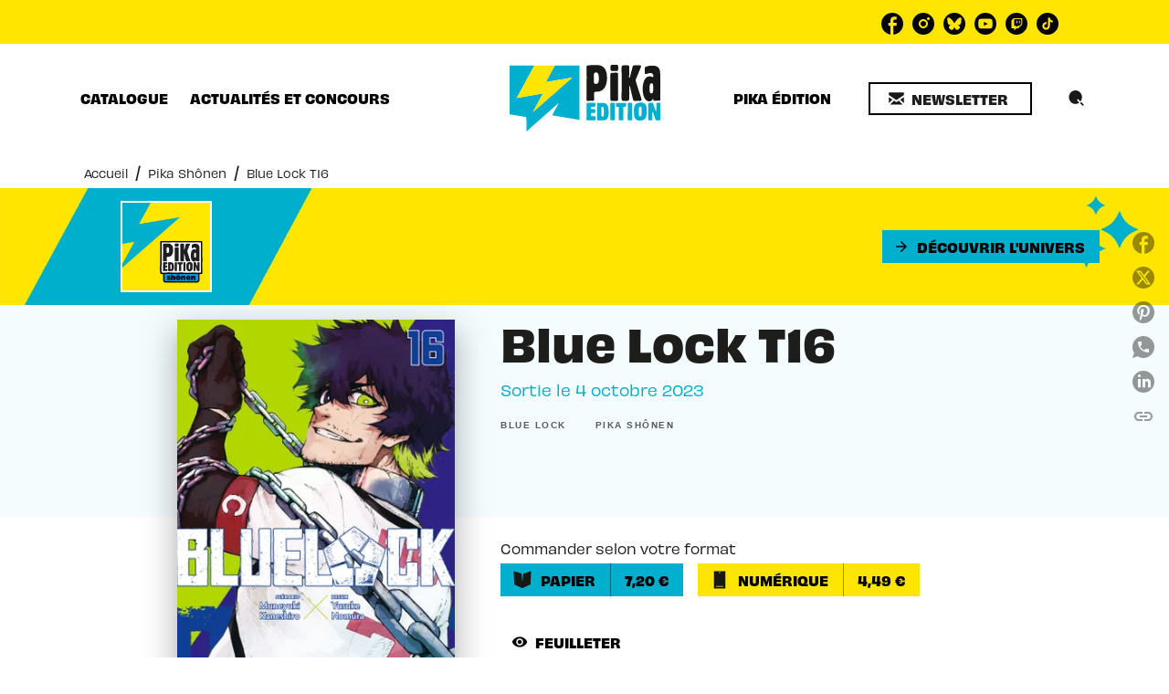

--- FILE ---
content_type: image/svg+xml
request_url: https://media.hachette.fr/shared/2024-06/subtract_0.svg
body_size: 377
content:
<svg width="17" height="14" viewBox="0 0 17 14" fill="none" xmlns="http://www.w3.org/2000/svg">
<path fill-rule="evenodd" clip-rule="evenodd" d="M16.8333 0.166668H0.166672V3.29167L0.304705 3.08462L8.50001 8.54815L16.6953 3.08462L16.8333 3.29167V0.166668ZM16.8333 5.3963L12.8196 8.07209L16.8333 12.0858V5.3963ZM11.1226 9.20346L9.0547 10.5821L8.50001 10.9519L7.94531 10.5821L5.87742 9.20346L1.58088 13.5H15.4191L11.1226 9.20346ZM4.18037 8.07209L0.166672 5.3963V12.0858L4.18037 8.07209Z" fill="#181817"/>
</svg>
